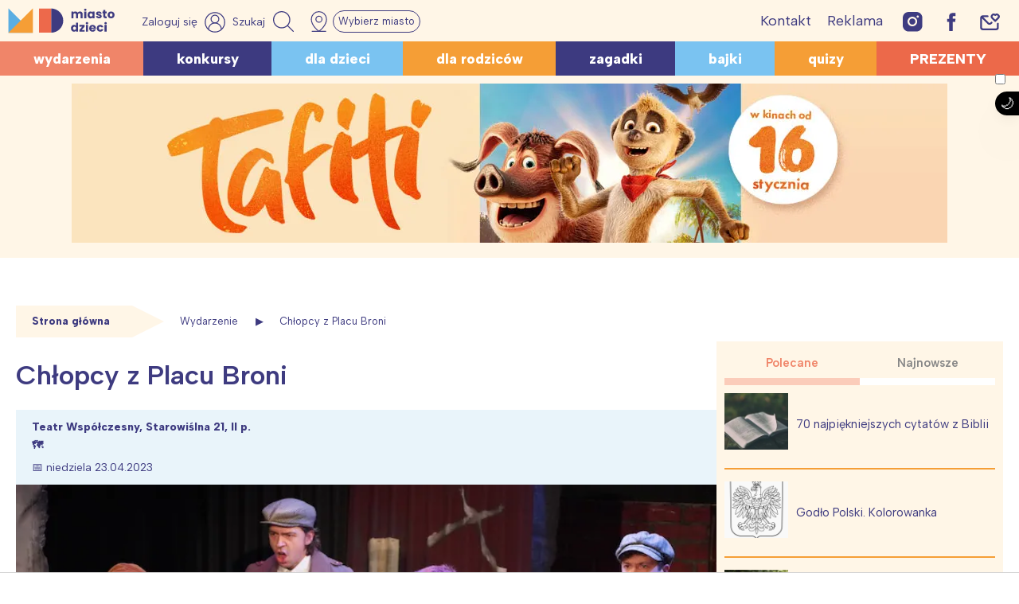

--- FILE ---
content_type: text/html; charset=utf-8
request_url: https://www.google.com/recaptcha/api2/aframe
body_size: 266
content:
<!DOCTYPE HTML><html><head><meta http-equiv="content-type" content="text/html; charset=UTF-8"></head><body><script nonce="myk0f6ll8AwOrFilWIDWtg">/** Anti-fraud and anti-abuse applications only. See google.com/recaptcha */ try{var clients={'sodar':'https://pagead2.googlesyndication.com/pagead/sodar?'};window.addEventListener("message",function(a){try{if(a.source===window.parent){var b=JSON.parse(a.data);var c=clients[b['id']];if(c){var d=document.createElement('img');d.src=c+b['params']+'&rc='+(localStorage.getItem("rc::a")?sessionStorage.getItem("rc::b"):"");window.document.body.appendChild(d);sessionStorage.setItem("rc::e",parseInt(sessionStorage.getItem("rc::e")||0)+1);localStorage.setItem("rc::h",'1769114409036');}}}catch(b){}});window.parent.postMessage("_grecaptcha_ready", "*");}catch(b){}</script></body></html>

--- FILE ---
content_type: application/javascript; charset=utf-8
request_url: https://fundingchoicesmessages.google.com/f/AGSKWxU8R6jgoUNikz_a-l9cObgsLPMaerrDPIm47oZrLgTcSY1aknZfHUXZcBCniH5dVyRXVoRboLHZ8yMBO-a-0dK57u23da-m85--3r0M9jObIqU0ufjT2IMJQGg4eH4hcJbVSPigLfzR8IOfQIWQn6pKR0uFViQLmgoJokWO89LEPIY8NGQl0QtMrL-A/_/popup3.js-adnow.=adexpert&/pageear./adscluster.
body_size: -1289
content:
window['1399acb0-e8be-4ac2-b59d-398c9ec9dca1'] = true;